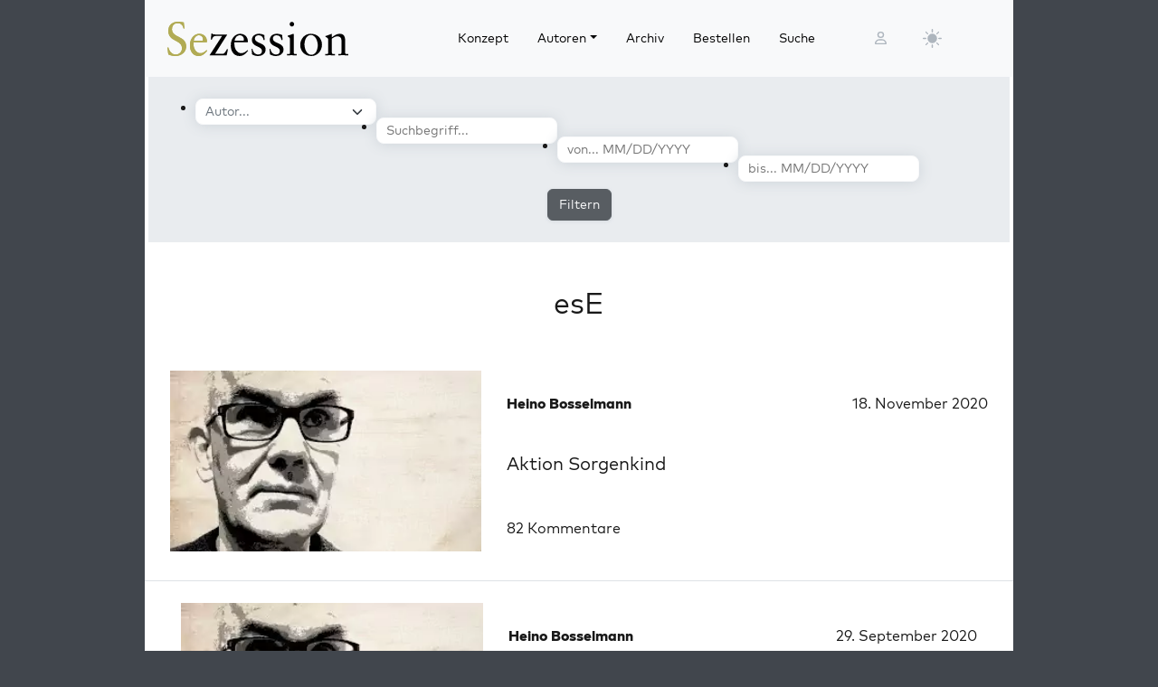

--- FILE ---
content_type: image/svg+xml
request_url: https://sezession.de/img/frontend/sez25_logo_hell.svg
body_size: 2808
content:
<?xml version="1.0" encoding="UTF-8"?>
<svg version="1.1" viewBox="0 0 204.22 37.851" xml:space="preserve" xmlns="http://www.w3.org/2000/svg" xmlns:cc="http://creativecommons.org/ns#" xmlns:dc="http://purl.org/dc/elements/1.1/" xmlns:ns="&amp;#38;ns_ai;" xmlns:rdf="http://www.w3.org/1999/02/22-rdf-syntax-ns#"><metadata><rdf:RDF><cc:Work rdf:about=""><dc:format>image/svg+xml</dc:format><dc:type rdf:resource="http://purl.org/dc/dcmitype/StillImage"/><dc:title/></cc:Work></rdf:RDF></metadata>
<style type="text/css">
	.st0{fill:#b1ab54;}
</style>


<switch transform="translate(-10.81 -21.159)"><foreignObject width="1" height="1" requiredExtensions="http://ns.adobe.com/AdobeIllustrator/10.0/"/><g ns:extraneous="self"><path class="st0" d="m29.33 21.92 0.83 6.66h-1.2c-0.57-3.69-3.02-5.77-6.71-5.77-3.95 0-6.24 2.86-6.24 6.66 0 9.72 16.02 6.97 16.02 18.98 0 6.71-5.98 10.56-12.22 10.56-2.6 0-5.41-0.57-7.96-1.77l-1.04-7.59h1.2c1.04 4.42 4.16 7.7 8.11 7.7 4.06 0 7.12-2.86 7.12-6.92 0-9.67-15.39-6.81-15.39-19.08 0-6.4 4.42-10.19 11.13-10.19 2.04-0.02 4.32 0.45 6.35 0.76z" fill="#b1ab54"/><path class="st0" d="m55.49 42.72c0 0.26 0 0.57-0.05 0.83l-0.47 0.31h-14.61c-0.1 0.68-0.1 1.4 0 2.96 0.31 4.89 3.38 9.05 7.64 9.05 2.91 0 5.15-1.61 7.02-3.48l0.73 0.73c-2.91 3.95-6.03 5.88-9.62 5.88-7.7 0-9.93-7.07-9.93-11.39 0-10.14 6.86-13.16 10.5-13.16 4.68 0 8.79 3.07 8.79 8.27zm-5.93-0.52c1.04 0 1.46-0.36 1.46-1.35 0-2.5-1.51-4.73-4.58-4.73s-5.3 2.29-5.93 6.08z" fill="#b1ab54"/><path d="m60.53 34.14h1.04c0 1.09 0.99 1.09 3.07 1.09h13.83l-13.78 21.32h7.49c2.96 0 3.38-0.78 5.93-5.15l1.09 0.26-1.46 6.55h-19.08v-0.41l13.88-20.9h-6.76c-3.12 0-3.9 1.51-4.68 3.85h-1.25z"/><path d="m101.66 42.72c0 0.26 0 0.57-0.05 0.83l-0.47 0.31h-14.61c-0.1 0.68-0.1 1.4 0 2.96 0.31 4.89 3.38 9.05 7.64 9.05 2.91 0 5.15-1.61 7.02-3.48l0.73 0.73c-2.91 3.95-6.03 5.88-9.62 5.88-7.7 0-9.93-7.07-9.93-11.39 0-10.14 6.86-13.16 10.5-13.16 4.68 0 8.79 3.07 8.79 8.27zm-5.93-0.52c1.04 0 1.46-0.36 1.46-1.35 0-2.5-1.51-4.73-4.58-4.73s-5.3 2.29-5.93 6.08z"/><path d="m120.23 35.96 0.36 5.3h-1.2c-0.57-3.33-2.34-5.15-5.67-5.15-2.08 0-4.06 1.2-4.06 3.43 0 6.08 12.06 4.21 12.06 12.38 0 4-3.43 7.07-8.84 7.07-2.13 0-4.73-0.73-6.45-1.77l-0.57-5.98 0.94-0.26c0.83 4.16 3.28 6.34 6.55 6.34 2.76 0 4.21-1.56 4.21-3.69 0-6.14-11.34-4.16-11.34-12.53 0-3.28 2.7-6.66 8.06-6.66 1.68 0.01 3.92 0.48 5.95 1.52z"/><path d="m140.45 35.96 0.36 5.3h-1.2c-0.57-3.33-2.34-5.15-5.67-5.15-2.08 0-4.06 1.2-4.06 3.43 0 6.08 12.06 4.21 12.06 12.38 0 4-3.43 7.07-8.84 7.07-2.13 0-4.73-0.73-6.45-1.77l-0.57-5.98 0.94-0.26c0.83 4.16 3.28 6.34 6.55 6.34 2.76 0 4.21-1.56 4.21-3.69 0-6.14-11.34-4.16-11.34-12.53 0-3.28 2.7-6.66 8.06-6.66 1.69 0.01 3.93 0.48 5.95 1.52z"/><path d="m153.45 35.08v19.92c0 1.46 0.42 1.87 2.44 1.87h1.04v1.35c-1.92 0-3.85-0.1-5.77-0.1-1.77 0-3.59 0.05-5.36 0.1v-1.35h0.99c1.46 0 2.5-0.05 2.5-1.61v-14.15c0-2.13-0.57-2.6-2.7-3.69v-0.83c3.54-1.09 4.89-1.56 5.46-1.82 0.52-0.26 0.68-0.31 1.04-0.31 0.26-0.01 0.36 0.36 0.36 0.62zm0.47-11.24c0 1.4-1.14 2.6-2.55 2.6-1.3 0-2.55-1.2-2.55-2.6 0-1.3 1.25-2.5 2.55-2.5 1.41 0.01 2.55 1.15 2.55 2.5z"/><path d="m185.33 46.62c0 6.5-5.1 12.38-11.96 12.38-7.28 0-12.58-5.1-12.58-12.17 0-6.81 5.04-12.38 11.91-12.38 7.53 0 12.63 5.1 12.63 12.17zm-12.01 11.02c4.99 0 7.23-5.62 7.23-10.5 0-4.37-2.29-11.34-7.85-11.34-4.63 0-7.12 5.3-7.12 10.5-0.01 4.69 2.48 11.34 7.74 11.34z"/><path d="m196.51 34.92v3.43c2.96-2.13 5.51-3.9 9-3.9 4.16 0 5.98 2.91 5.98 7.28v13.52c0 0.99 0.47 1.61 2.08 1.61h1.46v1.35c-1.98 0-3.95-0.1-5.98-0.1-1.72 0-3.43 0.05-5.15 0.1v-1.35h1.35c1.2 0 2.08-0.16 2.08-1.72v-13.46c0-2.65-1.51-4.42-4.73-4.42-1.66 0-4.11 1.2-6.08 2.5v15.34c0 1.4 0.68 1.77 2.03 1.77h1.51v1.35c-1.92 0-3.9-0.1-5.82-0.1-1.77 0-3.54 0.05-5.3 0.1v-1.35h1.35c1.4 0 2.08-0.31 2.08-1.66v-13.95c0-1.82-0.73-2.44-3.02-3.33v-0.99l3.28-1.09c1.09-0.36 2.34-0.88 3.59-1.4 0.19 0 0.29 0.21 0.29 0.47z"/></g></switch><path d="m7.7445 37.79c-1.662-0.16908-2.8214-0.38053-4.0599-0.74044-0.75594-0.21968-1.9595-0.66449-2.3842-0.88115l-0.24184-0.12338-0.48229-3.5495c-0.26526-1.9522-0.49777-3.64-0.51668-3.7507l-0.034394-0.20115h0.59486c0.4865 0 0.59486 0.01685 0.59486 0.09249 0 0.23481 0.59536 1.8704 0.92381 2.5379 1.777 3.6115 4.8982 5.4672 8.3264 4.9505 0.78938-0.11898 1.2337-0.24203 1.9026-0.52691 2.1489-0.91517 3.6017-2.7788 3.984-5.1105 0.14742-0.89924 0.09387-2.2595-0.12158-3.0885-0.36981-1.423-1.1599-2.6245-2.4109-3.6665-0.97867-0.81512-1.9202-1.3885-4.6513-2.8327-3.1077-1.6433-4.3452-2.4939-5.6587-3.8898-1.0151-1.0788-1.7974-2.5846-2.159-4.1555-0.21481-0.93332-0.27824-1.7473-0.24094-3.0923 0.048177-1.7375 0.29637-2.8623 0.94615-4.2882 0.47408-1.0403 1.5153-2.3499 2.4762-3.1146 2.3733-1.8885 5.8765-2.6607 9.9266-2.1882 0.8083 0.094296 3.9767 0.58184 4.0157 0.61792 0.02706 0.025047 0.81139 6.2508 0.81242 6.4488 6.99e-4 0.13407-0.01984 0.13926-0.55212 0.13926-0.60926 0-0.57112 0.027063-0.65408-0.46419-0.071147-0.42129-0.40646-1.4022-0.63472-1.8567-0.81243-1.6179-2.1404-2.7004-3.8724-3.1567-2.1536-0.5674-4.3193-0.24838-5.8935 0.86814-2.0462 1.4513-2.9915 4.6052-2.2508 7.5095 0.15586 0.61109 0.63817 1.5942 1.0519 2.1442 0.69558 0.92458 1.7181 1.7883 3.1204 2.6357 0.40848 0.24685 1.7175 0.94698 2.9089 1.5558 3.4219 1.7487 4.7721 2.6162 6.0035 3.8572 1.3623 1.3729 2.1873 2.956 2.5028 4.8027 0.4795 2.8067-0.03895 5.426-1.4957 7.5566-1.7455 2.5529-4.8296 4.3298-8.4097 4.845-0.66936 0.09634-2.8282 0.17069-3.3664 0.11594z" fill="#b1ab54" stroke-width=".061891"/><path d="m34.172 37.759c-3.1778-0.3315-5.6118-1.9733-7.1738-4.8388-0.6461-1.1853-1.1957-2.8941-1.4376-4.4697-0.15357-1.0003-0.15364-3.365-1.46e-4 -4.4871 0.55379-4.0483 2.2667-7.0483 5.1147-8.9577 1.5598-1.0458 3.5478-1.6828 5.2624-1.6864 1.8888-0.0039 3.7518 0.54451 5.247 1.5446 2.1051 1.4081 3.3017 3.5768 3.4551 6.262 0.05579 0.9768 0.01101 1.2333-0.24199 1.3864-0.19361 0.11712-0.40447 0.12136-7.5333 0.15144l-7.3341 0.03095-0.05548 0.46418c-0.07589 0.63497 0.0486 2.8625 0.21446 3.8373 0.46002 2.7036 1.7797 5.0475 3.6164 6.423 0.6001 0.44942 1.5545 0.911 2.29 1.1075 0.54544 0.14573 0.73648 0.16566 1.6092 0.16788 1.4095 0.0036 2.3918-0.23182 3.6342-0.87088 0.96803-0.49794 2.3228-1.4987 3.0788-2.2743l0.27632-0.28348 0.70842 0.70103-0.28657 0.3771c-0.86712 1.1411-2.2966 2.6093-3.2248 3.3123-2.2128 1.6758-4.612 2.3747-7.2191 2.1027zm5.2434-16.769c0.29504-0.08194 0.59898-0.33824 0.70662-0.59584 0.11174-0.26743 0.10935-1.2408-0.0045-1.8358-0.33623-1.7573-1.5531-3.0735-3.2223-3.4853-0.64887-0.16009-2.0056-0.14363-2.6613 0.03228-2.2014 0.59057-3.7196 2.377-4.3987 5.1757-0.08259 0.3404-0.1502 0.65373-0.15024 0.69628-1.05e-4 0.10084 9.369 0.11312 9.7304 0.01275z" fill="#b1ab54" stroke-width=".061891"/></svg>
